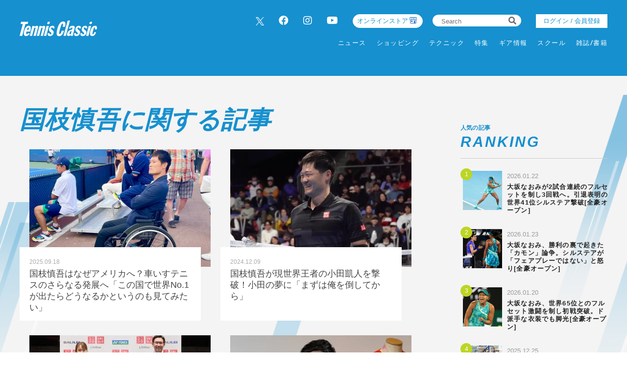

--- FILE ---
content_type: text/html; charset=UTF-8
request_url: https://tennisclassic.jp/tag/detail/ShingoKunieda
body_size: 7995
content:
<!DOCTYPE html>
<html lang="ja">

<head prefix="og: http://ogp.me/ns# fb: http://ogp.me/ns/fb# website: http://ogp.me/ns/website#">
    <meta charset="UTF-8">
    <meta name="viewport" content="width=device-width, initial-scale=1.0">
    <meta http-equiv="X-UA-Compatible" content="IE=edge">
        <meta name="format-detection" content="telephone=no">
    <link rel="shortcut icon" href="https://static.tennisclassic.jp/asset/favicon.ico">
    <title>テニスクラシック｜Tennis Classic　テニス総合情報サイト</title>
    <meta property="og:title" content="テニスクラシック｜Tennis Classic　テニス総合情報サイト">
    <meta property="og:type" content="website">
    <meta property="og:image" content="https://static.tennisclassic.jp/asset/frontend/img/og.png">
    <meta property="og:url" content="https://tennisclassic.jp/tag/detail/ShingoKunieda">
    <meta property="og:description" content="テニスクラシックは、テニス専門誌＜Tennis Classic break＞の公式サイト。最新ニュース、大会結果、製品情報、オンラインショップなど、テニスに関するすべての情報をお届け！">
    <meta name="twitter:card" content="summary_large_image">
    <meta name="description" content="テニスクラシックは、テニス専門誌＜Tennis Classic break＞の公式サイト。最新ニュース、大会結果、製品情報、オンラインショップなど、テニスに関するすべての情報をお届け！">
                <link rel="stylesheet" href="https://static.tennisclassic.jp/asset/frontend/css/slick.css?cache=2026012620" />    <link rel="stylesheet" href="https://static.tennisclassic.jp/asset/frontend/css/style.css?cache=2026012620" media="screen and (min-width:769px)" />    <link rel="stylesheet" href="https://static.tennisclassic.jp/asset/frontend/css/style_sp.css?cache=2026012620" media="screen and (max-width:768px)" />    <link rel="stylesheet" href="https://static.tennisclassic.jp/asset/frontend/css/custom.css?cache=2026012620" media="screen and (min-width:769px)" />    <link rel="stylesheet" href="https://static.tennisclassic.jp/asset/frontend/css/custom_sp.css?cache=2026012620" media="screen and (max-width:768px)" />    <!-- Global site tag (gtag.js) - Google Analytics -->
<script async src="https://www.googletagmanager.com/gtag/js?id=UA-7187595-1"></script>
<script>
  window.dataLayer = window.dataLayer || [];
  function gtag(){dataLayer.push(arguments);}
  gtag('js', new Date());
  gtag('config', 'UA-7187595-1');
</script>

<!-- google Adsence -->
<script async src="https://pagead2.googlesyndication.com/pagead/js/adsbygoogle.js?client=ca-pub-6312167833258922"
     crossorigin="anonymous"></script>

<!-- / google Adsence -->

<script type='text/javascript'>
  var googletag = googletag || {};
  googletag.cmd = googletag.cmd || [];
  (function() {
    var gads = document.createElement('script');
    gads.async = true;
    gads.type = 'text/javascript';
    var useSSL = 'https:' == document.location.protocol;
    gads.src = (useSSL ? 'https:' : 'http:') +
      '//securepubads.g.doubleclick.net/tag/js/gpt.js';
    var node = document.getElementsByTagName('script')[0];
    node.parentNode.insertBefore(gads, node);
  })();
</script>

<!-- Google Tag Manager -->
<script>(function(w,d,s,l,i){w[l]=w[l]||[];w[l].push({'gtm.start':
new Date().getTime(),event:'gtm.js'});var f=d.getElementsByTagName(s)[0],
j=d.createElement(s),dl=l!='dataLayer'?'&l='+l:'';j.async=true;j.src=
'https://www.googletagmanager.com/gtm.js?id='+i+dl;f.parentNode.insertBefore(j,f);
})(window,document,'script','dataLayer','GTM-NFFP2L2');</script>
<!-- End Google Tag Manager -->

<!-- Google ad Manager -->
<script type='text/javascript'>
  var googletag = googletag || {};
  googletag.cmd = googletag.cmd || [];
  (function() {
    var gads = document.createElement('script');
    gads.async = true;
    gads.type = 'text/javascript';
    var useSSL = 'https:' == document.location.protocol;
    gads.src = (useSSL ? 'https:' : 'http:') +
      '//securepubads.g.doubleclick.net/tag/js/gpt.js';
    var node = document.getElementsByTagName('script')[0];
    node.parentNode.insertBefore(gads, node);
  })();
googletag.pubads().setTargeting("articlePageNumber","1");
</script>

<script async src="https://securepubads.g.doubleclick.net/tag/js/gpt.js"></script>
<script>
  window.googletag = window.googletag || {cmd: []};
  var google_interstitial_slot;
  googletag.cmd.push(function() {
    google_interstitial_slot = googletag.defineOutOfPageSlot('/62532913,22251043676/s_tennisclassic-capitalsports_300x250_interstitial_32249', googletag.enums.OutOfPageFormat.INTERSTITIAL);
    if(google_interstitial_slot) {
        google_interstitial_slot.addService(googletag.pubads());
    }
    googletag.pubads().enableSingleRequest();
    googletag.enableServices();
    googletag.display(google_interstitial_slot);
  });
</script>

<script async src="https://securepubads.g.doubleclick.net/tag/js/gpt.js"></script>
<script>
  window.googletag = window.googletag || {cmd: []};
  var google_interstitial_slot;
  googletag.cmd.push(function() {
    google_interstitial_slot = googletag.defineOutOfPageSlot('/62532913,22251043676/p_tennisclassic-capitalsports_300x250_interstitial_32248', googletag.enums.OutOfPageFormat.INTERSTITIAL);
    if(google_interstitial_slot) {
        google_interstitial_slot.addService(googletag.pubads());
    }
    googletag.pubads().enableSingleRequest();
    googletag.enableServices();
    googletag.display(google_interstitial_slot);
  });
</script>
<!-- End Google ad Manager -->


<meta property="fb:app_id" content="611394306729880" />
    <script>
        const DEVICE_BREAK_POINT = 768;
            </script>
    <script src="https://static.tennisclassic.jp/asset/frontend/js/constants.js" charset="UTF-8" ></script></head>
<body>
    <!-- Google Tag Manager (noscript) -->
<noscript><iframe src="https://www.googletagmanager.com/ns.html?id=GTM-NFFP2L2"
height="0" width="0" style="display:none;visibility:hidden"></iframe></noscript>
<!-- End Google Tag Manager (noscript) -->    
    <div class="wrapper">
        
<header class="header spNone">
    <div class="headerInner">
        <div class="headerLogo">
          <a href="/">
            <img src="https://static.tennisclassic.jp/asset/common/img/logo-white.svg" class="headerLogoImage" />          </a>
        </div>
        <div class="headerRight">
          <div class="headerTop">
            <div class="headerSns spNone">
              <ul>
                <li><a href="https://twitter.com/Tennis_Classic_" target="_blank" class="x-twitter"><img data-src="https://static.tennisclassic.jp/asset/frontend/img/x_icon.png" class="lazyload" alt=""></a></li>
                <li><a href="https://www.facebook.com/tennisclassicbreak" target="_blank"><i class="fab fa-facebook"></i></a></li>
                <li><a href="https://www.instagram.com/tennis_classic/" target="_blank"><i class="fab fa-instagram"></i></a></li>
                <li><a href="https://www.youtube.com/channel/UCGjbPdkllgS8yWTL8yi994g" target="_blank"><i class="fab fa-youtube"></i></a></li>
              </ul>
            </div>
            <div class="headerCart4 spNone">
              <div class="headerCartLink">
                <a href="https://shop.tennisclassic.jp/">
                  オンラインストア
                </a>
              </div>
            </div>
            <div class="headerSearch spNone">
              <form action="/article/search" method="GET">
                <input type="text" id="keyword" name="keyword" value="" placeholder="Search">
                <button type="submit"><i class="fas fa-search"></i></button>
              </form>
            </div>
                        <div class="headerLogin spNone">
                <a class="loginButton" href="/auth/login">
                                  ログイン / 会員登録
                                </a>
            </div>
                      </div>
          <div class="headerBottom spNone">
            <div class="gnav">
              <div class="gnavIn">
                <ul class="gnavInList">
                  <!-- DAILY TOPICS -->
                                    <li>
                    <a href="/category/dailytopics">
                    ニュース
                    </a>
                                        <div class="inList txtList">
                      <ul>
                                                <li>
                          <a href="/category/product">
                            ギア情報                          </a>
                        </li>
                                                <li>
                          <a href="/category/schoolinfo">
                            スクール情報                          </a>
                        </li>
                                                <li>
                          <a href="/category/shop">
                            ショップ情報                          </a>
                        </li>
                                                <li>
                          <a href="/category/news">
                            耳寄り情報                          </a>
                        </li>
                                                <li>
                          <a href="/category/convention">
                            大会情報                          </a>
                        </li>
                                                <li>
                          <a href="/category/player">
                            選手情報                          </a>
                        </li>
                                                <li>
                          <a href="/category/job">
                            テニスのお仕事                          </a>
                        </li>
                                                <li>
                          <a href="/category/juniorplayer">
                            ジュニア選手                          </a>
                        </li>
                                              </ul>
                    </div>
                                      </li>
                  
                  <!-- ONLINE STORE -->
                  <li>
                    <a href="https://shop.tennisclassic.jp/">ショッピング</a>
                  </li>

                  <!-- TECHNIC -->
                                    <li>
                    <a href="/category/technic">
                      テクニック
                    </a>
                                      </li>
                  
                  <!-- SERIES -->
                  <li>
                    <a href="/series">特集</a>
                  </li>

                  <!-- MAKERS'VOICE -->
                                    <li>
                    <a href="/category/makersvoice">
                    ギア情報
                    </a>
                                        <div class="inList txtList">
                      <ul>
                                                <li>
                          <a href="/category/asics">
                            アシックス                          </a>
                        </li>
                                                <li>
                          <a href="/category/wilson">
                            ウイルソン                          </a>
                        </li>
                                                <li>
                          <a href="/category/gosen">
                            ゴーセン                          </a>
                        </li>
                                                <li>
                          <a href="/category/snauwaert">
                            スノワート                          </a>
                        </li>
                                                <li>
                          <a href="/category/dunlop">
                            ダンロップ                          </a>
                        </li>
                                                <li>
                          <a href="/category/tecnifibre">
                            テクニファイバー                          </a>
                        </li>
                                                <li>
                          <a href="/category/toalson">
                            トアルソン                          </a>
                        </li>
                                                <li>
                          <a href="/category/babolat">
                            バボラ                          </a>
                        </li>
                                                <li>
                          <a href="/category/prince">
                            プリンス                          </a>
                        </li>
                                                <li>
                          <a href="/category/head">
                            ヘッド                          </a>
                        </li>
                                                <li>
                          <a href="/category/mizuno">
                            ミズノ                          </a>
                        </li>
                                                <li>
                          <a href="/category/yonex">
                            ヨネックス                          </a>
                        </li>
                                              </ul>
                    </div>
                                      </li>
                  
                  <!-- SCHOOL -->
                                    <li>
                    <a href="/category/school">
                    スクール
                    </a>
                                      </li>
                  
                  <!-- MAGAZINE -->
                  <li>
                    <a href="/magazine">雑誌/書籍</a>
                  </li>

                </ul>
              </div>
            </div>
          </div>
        </div>
      </div>
    </header>

    <header class="header pcNone">
      <div class="headerLogo">
        <a href="/">
          <img src="https://static.tennisclassic.jp/asset/common/img/logo-white.svg" class="headerLogoImage" />        </a>
      </div>
            <div class="headerLogin2 pcNone">
          <a class="loginButton" href="/auth/login">
                      ログイン / 会員登録
                    </a>
      </div>
      <div class="headerCart pcNone">
          <a href="https://shop.tennisclassic.jp/">
          <img style="width: 20px;height: 20px;filter: invert(88%) sepia(61%) saturate(0%) hue-rotate(229deg) brightness(107%) contrast(101%);" data-src="https://static.tennisclassic.jp/asset/frontend/img/shop_icon.png" style="width:20px;height:auto;" class="pcNone lazyload" alt="">
          </a>
      </div>
            <button class="headerBtn sideNavBtn"></button>
    </header>

    <div class="sideNav pcNone">
      <div class="sideNavHead">
        <p class="sideNavCloseBtn">close</p>
        <p class="logo">
          <a href="/">
            <img src="https://static.tennisclassic.jp/asset/common/img/logo.svg" />          </a>
        </p>
      </div>
      <div class="sideNavIn">
        <div class="sideNavInSearch">
          <form action="/article/search" method="GET">
            <input type="text" id="keyword" name="keyword" value="" placeholder="Search">
            <button type="submit"><i class="fas fa-search"></i></button>
          </form>
        </div>

        <!-- DAILY TOPICS -->
                <div class="box">
          <p class="tit jscTit">
                          ニュース
                      </p>
                    <ul class="list jscList">
                        <li>
              <a href="/category/product">
                ギア情報              </a>
            </li>
                        <li>
              <a href="/category/schoolinfo">
                スクール情報              </a>
            </li>
                        <li>
              <a href="/category/shop">
                ショップ情報              </a>
            </li>
                        <li>
              <a href="/category/news">
                耳寄り情報              </a>
            </li>
                        <li>
              <a href="/category/convention">
                大会情報              </a>
            </li>
                        <li>
              <a href="/category/player">
                選手情報              </a>
            </li>
                        <li>
              <a href="/category/job">
                テニスのお仕事              </a>
            </li>
                        <li>
              <a href="/category/juniorplayer">
                ジュニア選手              </a>
            </li>
                      </ul>
                  </div>
        
        <!-- ONLINE STORE --> 
        <div class="box">
          <p class="tit"><a href="https://shop.tennisclassic.jp/">ショッピング</a></p>
        </div>

        <!-- TECHNIC --> 
                <div class="box">
          <p class="tit jscTit">
                          <a href="/category/technic">
              テクニック
              </a>
                      </p>
                  </div>
        
        <!-- SERIES -->
        <div class="box">
          <p class="tit"><a href="/series">特集</a></p>
        </div>

        <!-- MAKERS'VOICE -->
                <div class="box">
          <p class="tit jscTit">
                          ギア情報
                      </p>
                    <ul class="list jscList">
                        <li>
              <a href="/category/asics">
                アシックス              </a>
            </li>
                        <li>
              <a href="/category/wilson">
                ウイルソン              </a>
            </li>
                        <li>
              <a href="/category/gosen">
                ゴーセン              </a>
            </li>
                        <li>
              <a href="/category/snauwaert">
                スノワート              </a>
            </li>
                        <li>
              <a href="/category/dunlop">
                ダンロップ              </a>
            </li>
                        <li>
              <a href="/category/tecnifibre">
                テクニファイバー              </a>
            </li>
                        <li>
              <a href="/category/toalson">
                トアルソン              </a>
            </li>
                        <li>
              <a href="/category/babolat">
                バボラ              </a>
            </li>
                        <li>
              <a href="/category/prince">
                プリンス              </a>
            </li>
                        <li>
              <a href="/category/head">
                ヘッド              </a>
            </li>
                        <li>
              <a href="/category/mizuno">
                ミズノ              </a>
            </li>
                        <li>
              <a href="/category/yonex">
                ヨネックス              </a>
            </li>
                      </ul>
                  </div>
        
        <!-- SCHOOL -->
                <div class="box">
          <p class="tit jscTit">
                          <a href="/category/school">
              スクール
              </a>
                      </p>
                  </div>
                <!-- MAGAZINE -->
        <div class="box">
          <p class="tit"><a href="/magazine">雑誌/書籍</a></p>
        </div>

                <ul class="sideNavInLogin">
                  <li><div class="headerLogin">
            <a class="loginButton" href="/auth/login">
                              ログイン / 会員登録
                          </a>
          </div></li>
                </ul>
        <div class="headerCart3">
            <a href="https://shop.tennisclassic.jp/">
              <img data-src="https://static.tennisclassic.jp/asset/frontend/img/shop_icon.png" class="pcNone lazyload" alt="">
              <span>テニスクラシック オンラインストア</span>
            </a>
        </div>
        <ul class="sideNavInSns">
          <li><a href="https://twitter.com/Tennis_Classic_" target="_blank" class="x-twitter"><img data-src="https://static.tennisclassic.jp/asset/frontend/img/x_icon.png" class="lazyload" alt=""></a></li>
          <li><a href="https://www.facebook.com/tennisclassicbreak" target="_blank"><i class="fab fa-facebook"></i></a></li>
          <li><a href="https://www.instagram.com/tennis_classic/" target="_blank"><i class="fab fa-instagram"></i></a></li>
          <li><a href="https://www.youtube.com/channel/UCGjbPdkllgS8yWTL8yi994g" target="_blank"><i class="fab fa-youtube"></i></a></li>
        </ul>

        <ul class="sideNavInLinks">
          <!-- <li><a href="/news/list">ニュース</a></li> -->
          <li><a href="/page/company">会社概要</a></li>
          <li><a href="/page/kiyaku">サイト利⽤規約</a></li>
          <li><a href="/page/privacy">プライバシーポリシー</a></li>
          <li><a href="/contact">お問い合わせ</a></li>
        </ul>
      </div>
    </div>                    <div class="addHead ad-pc adFrame1501"><div id="dipalyId-69775354b0a95">
	<script>if (window.innerWidth > 768) {
		googletag.cmd.push(function() {
			var slot = googletag.defineSlot('/62532913,22251043676/p_tennisclassic-capitalsports_970x250_top-970x250-atf0517_32248', [970, 250] , 'dipalyId-69775354b0a95').addService(googletag.pubads());
			googletag.pubads().enableSingleRequest();
			googletag.pubads().disableInitialLoad();
			googletag.enableServices();
			googletag.display('dipalyId-69775354b0a95');
			googletag.pubads().refresh([slot]);
		});
	}</script>
</div></div>
                            <div class="addHead ad-sp adFrame2501"><div id="dipalyId-69775354b0b28">
	<script>if (window.innerWidth <= 768) {
		googletag.cmd.push(function() {
			var slot = googletag.defineSlot('/62532913,22251043676/s_tennisclassic-capitalsports_320x100_sp-gallery-320x100-atf0517_32249', [[320, 100], [320, 50]] , 'dipalyId-69775354b0b28').addService(googletag.pubads());
			googletag.pubads().enableSingleRequest();
			googletag.pubads().disableInitialLoad();
			googletag.enableServices();
			googletag.display('dipalyId-69775354b0b28');
			googletag.pubads().refresh([slot]);
		});
	}</script>
</div></div>
                <div class="contBg contBgList">
            <div class="cont contList">
                <div class="contLeft">
                    <section class="listWrap">
    <div class="contTitHead contTitHeadList">
        <h2 class="contTit contTitList">
            国枝慎吾に関する記事
        </h2>
    </div>
            <div class="articlesList list">
            <ul>
                                <li>
                    <a href="/article/detail/6999">
                        <div class="imgWrap">
                            <div class="img lazyload" data-bg="https://images.tennisclassic.jp/media/article/6999/images/main_ef08a3913ac75fa63fa8bbde0062cb01.jpg?d=400x300"></div>
                        </div>
                        <div class="txtBox">
                            <p class="data">2025.09.18</p>
                                                        <p class="tit titList">国枝慎吾はなぜアメリカへ？車いすテニスのさらなる発展へ「この国で世界No.1が出たらどうなるかというのも見てみたい」</p>
                        </div>
                    </a>
                </li>
                                <li>
                    <a href="/article/detail/6516">
                        <div class="imgWrap">
                            <div class="img lazyload" data-bg="https://images.tennisclassic.jp/media/article/6516/images/main_2472c9c3346e581cb332cf07158ea5f8.jpg?d=400x300"></div>
                        </div>
                        <div class="txtBox">
                            <p class="data">2024.12.09</p>
                                                        <p class="tit titList">国枝慎吾が現世界王者の小田凱人を撃破！小田の夢に「まずは俺を倒してから」</p>
                        </div>
                    </a>
                </li>
                                <li>
                    <a href="/article/detail/6215">
                        <div class="imgWrap">
                            <div class="img lazyload" data-bg="https://images.tennisclassic.jp/media/article/6215/images/main_93bcd2b6764abd42537f3ec207921d8e.jpg?d=400x300"></div>
                        </div>
                        <div class="txtBox">
                            <p class="data">2024.06.04</p>
                                                        <p class="tit titList">全日本ジュニアに車いすテニス部門が新設!アンバサダーに国枝慎吾氏「アメリカで待ってるぜ！」</p>
                        </div>
                    </a>
                </li>
                                <li>
                    <a href="/article/detail/5658">
                        <div class="imgWrap">
                            <div class="img lazyload" data-bg="https://images.tennisclassic.jp/media/article/5658/images/main_1053003b6801eb482d97ef88388da723.jpg?d=400x300"></div>
                        </div>
                        <div class="txtBox">
                            <p class="data">2023.02.08</p>
                                                        <p class="tit titList">国枝慎吾、引退会見で「最高のテニス人生を送れた」と感慨。車いすテニスをスポーツとして“魅せる”ことにこだわり</p>
                        </div>
                    </a>
                </li>
                                <li>
                    <a href="/article/detail/5646">
                        <div class="imgWrap">
                            <div class="img lazyload" data-bg="https://images.tennisclassic.jp/media/article/5646/images/main_efbc405a93e60eae88b46dd4ce239818.jpg?d=400x300"></div>
                        </div>
                        <div class="txtBox">
                            <p class="data">2023.01.26</p>
                                                        <p class="tit titList">日本テニス協会が創立100周年記念式典を開催。引退表明した車いすテニスの国枝慎吾も出席「恩返しするエネルギーは残っている」</p>
                        </div>
                    </a>
                </li>
                                <li>
                    <a href="/article/detail/5643">
                        <div class="imgWrap">
                            <div class="img lazyload" data-bg="https://images.tennisclassic.jp/media/article/5643/images/main_5ab1f19632a4b83f29fb7c226f77cfdb.jpg?d=400x300"></div>
                        </div>
                        <div class="txtBox">
                            <p class="data">2023.01.22</p>
                                                        <p class="tit titList">車いすテニスの国枝慎吾が世界1位のまま現役引退を表明。グランドスラム通算50度、パラリンピック金メダル4個獲得などの偉業を達成「もう十分やり切った」</p>
                        </div>
                    </a>
                </li>
                                <li>
                    <a href="/article/detail/5410">
                        <div class="imgWrap">
                            <div class="img lazyload" data-bg="https://images.tennisclassic.jp/media/article/5410/images/main_b0106f07e7c9db7048439009b2d69419.jpg?d=400x300"></div>
                        </div>
                        <div class="txtBox">
                            <p class="data">2022.10.09</p>
                                                        <p class="tit titList">国枝慎吾、16歳小田凱人を下し大会連覇! 敗戦よぎるも意地を見せる「どこまで抗えるかというのは自分自身楽しみ」[楽天ジャパンオープン]</p>
                        </div>
                    </a>
                </li>
                                <li>
                    <a href="/article/detail/5316">
                        <div class="imgWrap">
                            <div class="img lazyload" data-bg="https://images.tennisclassic.jp/media/article/5316/images/main_b92693500f8da728930ef9c5316f2195.jpg?d=400x300"></div>
                        </div>
                        <div class="txtBox">
                            <p class="data">2022.09.21</p>
                                                        <p class="tit titList">「国枝慎吾選手がずっと戦っていけるようなサポートをしたい」小野誠佳コーチインタビュー</p>
                        </div>
                    </a>
                </li>
                                <li>
                    <a href="/article/detail/5298">
                        <div class="imgWrap">
                            <div class="img lazyload" data-bg="https://images.tennisclassic.jp/media/article/5298/images/main_d0d20b3be648b5fc90ad151371a20150.jpeg?d=400x300"></div>
                        </div>
                        <div class="txtBox">
                            <p class="data">2022.09.12</p>
                                                        <p class="tit titList">アルカラスがGS初優勝＆世界1位に。国枝慎吾は年間グランドスラムを逃す。大会最終日(9/11)男子シングルス決勝＆車いすテニス日本人選手の試合結果[USオープン]</p>
                        </div>
                    </a>
                </li>
                                <li>
                    <a href="/article/detail/5295">
                        <div class="imgWrap">
                            <div class="img lazyload" data-bg="https://images.tennisclassic.jp/media/article/5295/images/main_551219d4fed394357421a5819e2990ec.jpg?d=400x300"></div>
                        </div>
                        <div class="txtBox">
                            <p class="data">2022.09.12</p>
                                                        <p class="tit titList">国枝慎吾、惜しくも年間グランドスラム達成ならず。決勝で世界2位にストレートで敗れる[USオープン]</p>
                        </div>
                    </a>
                </li>
                            </ul>
        </div>
            <div class="pagerWrap">
        <ul class="pagerList js-pagerSeparate" data-last="9" data-current="1" data-showpages-pc="7" data-showpages-sp="5">
            <li class="pager first"><a href="?page=1">&laquo;</a></li>
                            <li class="pager active" data-pagenum="1"><a href="?page=1">1</a></li>
                            <li class="pager " data-pagenum="2"><a href="?page=2">2</a></li>
                            <li class="pager " data-pagenum="3"><a href="?page=3">3</a></li>
                            <li class="pager " data-pagenum="4"><a href="?page=4">4</a></li>
                            <li class="pager " data-pagenum="5"><a href="?page=5">5</a></li>
                            <li class="pager " data-pagenum="6"><a href="?page=6">6</a></li>
                            <li class="pager " data-pagenum="7"><a href="?page=7">7</a></li>
                            <li class="pager " data-pagenum="8"><a href="?page=8">8</a></li>
                            <li class="pager " data-pagenum="9"><a href="?page=9">9</a></li>
                        <li class="pager last"><a href="?page=9">&raquo;</a></li>
        </ul>
    </div>
</section>
                </div>
                <div class="contRight">
                    
<div class="addSide ad-pc ad adFrame1502"><div id="dipalyId-69775354b0aea">
	<script>if (window.innerWidth > 768) {
		googletag.cmd.push(function() {
			var slot = googletag.defineSlot('/62532913,22251043676/p_tennisclassic-capitalsports_300x600_top-300x600-right-1st0517_32248', [300, 600] , 'dipalyId-69775354b0aea').addService(googletag.pubads());
			googletag.pubads().enableSingleRequest();
			googletag.pubads().disableInitialLoad();
			googletag.enableServices();
			googletag.display('dipalyId-69775354b0aea');
			googletag.pubads().refresh([slot]);
		});
	}</script>
</div></div>

<div class="addSide ad-sp ad adFrame2502"><div id="dipalyId-69775354b0b65">
	<script>if (window.innerWidth <= 768) {
		googletag.cmd.push(function() {
			var slot = googletag.defineSlot('/62532913,22251043676/s_tennisclassic-capitalsports_300x250_sp-pre-article-300x250-1st0517_32249', [[300, 250], [336, 280], [200, 200], [250, 250], [300, 360], [320, 180], [320, 100], [320, 50], [336, 180], [240, 400], [300, 280], [300, 300], [320, 480], 'fluid'] , 'dipalyId-69775354b0b65').addService(googletag.pubads());
			googletag.pubads().enableSingleRequest();
			googletag.pubads().disableInitialLoad();
			googletag.enableServices();
			googletag.display('dipalyId-69775354b0b65');
			googletag.pubads().refresh([slot]);
		});
	}</script>
</div></div>


    <section class="rankingSection">
                    <div class="contTitHead">
                <h2 class="contTit contTitRanking">
                    <span class="contTitCatch">人気の記事</span>RANKING
                </h2>
            </div>
            <div class="contRankingRight">
                <div class="sideArticlesList sideArticlesListRanking">
                    <ul>
                                                    <li>
                                <a href="/article/detail/7225">
                                    <div class="imgWrap">
                                        <p class="img lazyload" style="background-image: url('https://images.tennisclassic.jp/media/article/7225/images/main_6f446ffef4b6403171b3dc29ef9e8bc4.jpg?w=400');"></p>
                                    </div>
                                    <div class="txtBox">
                                        <p class="data">2026.01.22</p>
                                        <p class="tit">大坂なおみが2試合連続のフルセットを制し3回戦へ。引退表明の世界41位シルステア撃破[全豪オープン]</p>
                                    </div>
                                </a>
                            </li>
                                                    <li>
                                <a href="/article/detail/7228">
                                    <div class="imgWrap">
                                        <p class="img lazyload" style="background-image: url('https://images.tennisclassic.jp/media/article/7228/images/main_9ca8c007dee6140bb19d9b5694a05d55.jpg?w=400');"></p>
                                    </div>
                                    <div class="txtBox">
                                        <p class="data">2026.01.23</p>
                                        <p class="tit">大坂なおみ、勝利の裏で起きた「カモン」論争。シルステアが「フェアプレーではない」と怒り[全豪オープン]</p>
                                    </div>
                                </a>
                            </li>
                                                    <li>
                                <a href="/article/detail/7218">
                                    <div class="imgWrap">
                                        <p class="img lazyload" style="background-image: url('https://images.tennisclassic.jp/media/article/7218/images/main_eb9974334f06d8a8fc4af5a8d8fbe8bb.jpg?w=400');"></p>
                                    </div>
                                    <div class="txtBox">
                                        <p class="data">2026.01.20</p>
                                        <p class="tit">大坂なおみ、世界65位とのフルセット激闘を制し初戦突破。ド派手な衣装でも脚光[全豪オープン]</p>
                                    </div>
                                </a>
                            </li>
                                                    <li>
                                <a href="/article/detail/7161">
                                    <div class="imgWrap">
                                        <p class="img lazyload" style="background-image: url('https://images.tennisclassic.jp/media/article/7161/images/main_803d6500878d8d998b12b77b49d20f2c.jpg?w=400');"></p>
                                    </div>
                                    <div class="txtBox">
                                        <p class="data">2025.12.25</p>
                                        <p class="tit">錦織圭、西岡良仁ら日本勢8名が名を連ねる 全豪オープン2026予選エントリーリスト発表</p>
                                    </div>
                                </a>
                            </li>
                                                    <li>
                                <a href="/article/detail/7149">
                                    <div class="imgWrap">
                                        <p class="img lazyload" style="background-image: url('https://images.tennisclassic.jp/media/article/7149/images/main_ce885a8bfef9a71671e4e8e36ef90c2c.jpg?w=400');"></p>
                                    </div>
                                    <div class="txtBox">
                                        <p class="data">2026.01.13</p>
                                        <p class="tit">テクニファイバー「T-FIGHT」 ラケット解説｜特徴・選び方・おすすめモデル</p>
                                    </div>
                                </a>
                            </li>
                                            </ul>
                </div>
            </div>
                <div class="contBtn">
            <a href="/ranking">VIEW ALL</a>
        </div>
    </section>



<section class="pickupSection" style="display: none;">
    <div class="contTitHead">
        <h2 class="contTit"><span class="contTitCatch">注目の記事</span>PICK UP</h2>
    </div>
    <div class="sideArticlesList">
        <ul id="topicList">
        </ul>
    </div>
</section>

                </div>
            </div>
        </div>
        <footer class="footer">
    <div class="footerTop">
        <div class="footerTopIn">
            <div class="footerLogo">
                <a href="/">
                    <img src="https://static.tennisclassic.jp/asset/common/img/logo.svg" />                </a>
            </div>
            <div class="footerSns">
                <ul>
                    <li><a href="https://twitter.com/Tennis_Classic_" target="_blank" class="x-twitter"><img data-src="https://static.tennisclassic.jp/asset/frontend/img/x_icon_bk.png"class="lazyload" alt=""></a></li>
                    <li><a href="https://www.facebook.com/tennisclassicbreak" target="_blank" class="facebook"><img data-src="https://static.tennisclassic.jp/asset/frontend/img/facebook_icon.png"class="lazyload" alt=""></a></li>
                    <li><a href="https://www.instagram.com/tennis_classic/" target="_blank"><i class="fab fa-instagram"></i></a></li>
                    <li><a href="https://www.youtube.com/channel/UCGjbPdkllgS8yWTL8yi994g" target="_blank"><i class="fab fa-youtube"></i></a></li>
                </ul>
            </div>
        </div>
    </div>
    <div class="footerBottom">
        <div class="footerLink">
            <ul>
                <!-- <li><a href="/news/list">ニュース</a></li> -->
                <li><a href="/page/company">会社概要</a></li>
                <li><a href="/page/kiyaku">サイト利⽤規約</a></li>
                <li><a href="/page/privacy">プライバシーポリシー</a></li>
                <li><a href="/contact">お問い合わせ</a></li>
            </ul>
        </div>
        <div class="footerCopy">
            <p>© Capital Sports Co.,Ltd. All Rights Reserved.</p>
        </div>
    </div>
</footer>

                <script src="https://static.tennisclassic.jp/asset/frontend/js/jquery-1.11.3.min.js"></script>
<script src="https://static.tennisclassic.jp/asset/frontend/js/url.js"></script>
<script src="https://static.tennisclassic.jp/asset/frontend/js/script.js"></script>
<script src="https://static.tennisclassic.jp/asset/common/js/validation.js"></script>
<script src="https://static.tennisclassic.jp/asset/frontend/js/storage.js"></script>
<script src="https://static.tennisclassic.jp/asset/frontend/js/custom.js"></script>
<script src="https://static.tennisclassic.jp/asset/frontend/js/slick.js"></script>
<script src="https://static.tennisclassic.jp/asset/frontend/js/jquery.matchHeight-min.js"></script>
<script src="https://static.tennisclassic.jp/asset/frontend/js/lazysizes.min.js"></script>
<script src="https://static.tennisclassic.jp/asset/frontend/js/ls.unveilhooks.min.js"></script>
<script src="https://static.tennisclassic.jp/asset/frontend/js/platform.js"></script>
<script>
    const IMAGE_BASE_URL = 'https://images.tennisclassic.jp';
    const BOOSTED_URL = '/ajax/boosted';
    const ARTICLE_TYPE = {"1":"\u901a\u5e38\u8a18\u4e8b","2":"PR"};
</script>
<script src="https://static.tennisclassic.jp/asset/frontend/js/topic.js"></script>

<script>
    //css遅延ロード
    function appendCss(URL) {
        var el = document.createElement('link');
        el.href = URL;
        el.rel = 'stylesheet';
        el.type = 'text/css';
        document.getElementsByTagName('head')[0].appendChild(el);
    }

    //webFonts遅延ロード
    function lazyloadWebfonts(array) {
        window.WebFontConfig = {
            google: {
                families: array
            },
            active: function() {
                sessionStorage.fonts = true;
            }
        };
        (function() {
            var wf = document.createElement('script');
            wf.src = 'https://cdnjs.cloudflare.com/ajax/libs/webfont/1.6.28/webfontloader.js';
            wf.type = 'text/javascript';
            wf.async = 'true';
            var s = document.getElementsByTagName('script')[0];
            s.parentNode.insertBefore(wf, s);
        })();
    }

    //初回ロード
    $(window).on('load', function() {
        lazyloadWebfonts(['Lato:700,900']);
        appendCss('https://use.fontawesome.com/releases/v5.8.2/css/all.css');
    });
</script>            </div>

    </body>

</html>

--- FILE ---
content_type: text/html; charset=utf-8
request_url: https://www.google.com/recaptcha/api2/aframe
body_size: 265
content:
<!DOCTYPE HTML><html><head><meta http-equiv="content-type" content="text/html; charset=UTF-8"></head><body><script nonce="XafesF-gc1UUU1NWuWleKQ">/** Anti-fraud and anti-abuse applications only. See google.com/recaptcha */ try{var clients={'sodar':'https://pagead2.googlesyndication.com/pagead/sodar?'};window.addEventListener("message",function(a){try{if(a.source===window.parent){var b=JSON.parse(a.data);var c=clients[b['id']];if(c){var d=document.createElement('img');d.src=c+b['params']+'&rc='+(localStorage.getItem("rc::a")?sessionStorage.getItem("rc::b"):"");window.document.body.appendChild(d);sessionStorage.setItem("rc::e",parseInt(sessionStorage.getItem("rc::e")||0)+1);localStorage.setItem("rc::h",'1769427802418');}}}catch(b){}});window.parent.postMessage("_grecaptcha_ready", "*");}catch(b){}</script></body></html>

--- FILE ---
content_type: text/css
request_url: https://static.tennisclassic.jp/asset/frontend/css/custom_sp.css?cache=2026012620
body_size: 44151
content:
@charset "UTF-8";

/******************************
記事一覧
******************************/
.contBg.contBgPageArticlesList {
  background: url(../../img/bg_sp.png) center top;
  background-size: 100% 100%;
  width: 100%;
}

.pageArticlesList {
  font-family: "Yu Gothic Medium", "游ゴシック Medium", YuGothic, "游ゴシック体", "ヒラギノ角ゴ Pro W3", "メイリオ", sans-serif;
}

.pageArticlesList .seriesImg {
  width: calc(100% - 10px);
  margin-top: 0;
  margin-left: 10px;
}

.pageArticlesList .seriesDesc {
  position: relative;
  background-color: #ffffff;
  padding: 15px 15px 10px;
  width: calc(100% - 10px);
  margin-top: -20px;
  margin-left: 0;
  z-index: 1;
  box-sizing: border-box;
}

.pageArticlesList .seriesDescTit {
  font-size: 20px;
  font-weight: bold;
  color: #1b1b1b;
}

.pageArticlesList .seriesDescText {
  font-size: 14px;
  line-height: 1.6;
}

.pageArticlesList .seriesDescBottom {
  margin-top: 10px;
  display: block;
  width: 100%;
}

.pageArticlesList .numBox {
  font-family: ministry, sans-serif;
  font-style: italic;
  font-weight: bold;
  color: #1690cf;
  font-size: 14px;
  line-height: 1.0;
  width: 100%;
  max-width: 100%;
}

.pageArticlesList .num {
  font-size: 33px;
}

.pageArticlesList .sns,
.pageArticlesList .snsList {
  line-height: 1.0;
}

.pageArticlesList .snsList {
  font-size: 0;
}

.pageArticlesList .sns {
  width: 100%;
  max-width: 100%;
  font-family: ministry, sans-serif;
  font-weight: bold;
  padding-bottom: 0;
  margin-top: 5px;
}

.pageArticlesList .snsTit {
  font-size: 12px;
  color: #999999;
  letter-spacing: 0.05em;
  margin-bottom: 3px;
}

.pageArticlesList .articlesList.list li.snsItem {
  width: auto;
  margin-top: 0;
  margin-bottom: 10px;
  margin-right: 10px;
  font-size: 12px;
  display: inline-block;
  float: none;
}

.pageArticlesList .articlesList.list li.snsItem:nth-of-type(even) {
  margin-left: 0;
}

.pageArticlesList .articlesList.list li.pageArticlesListsItem a {
  position: relative;
}

.pageArticlesList .articlesList.list li.pageArticlesListsItem a::before {
  position: absolute;
  top: 0;
  right: 0;
  content: "";
  width: 0;
  height: 0;
  border-style: solid;
  border-width: 0 65px 65px 0;
  border-color: transparent #bdd524 transparent transparent;
  z-index: 1;
}

.pageArticlesList .articlesList.list li.pageArticlesListsItem a .volumeNum {
  position: absolute;
  top: 1px;
  right: 5px;
  color: #222222;
  font-family: ministry, sans-serif;
  font-weight: bold;
  font-size: 18px;
  z-index: 1;
}

.pageArticlesList .articlesList.list li.pageArticlesListsItem a .volumeNumTxt {
  font-size: 12px;
  display: block;
  margin-bottom: -12px;
}

.pageArticlesList .articlesList.list li a.snsLink {
  background-color: #1b1b1b;
  color: #ffffff;
  padding: 7px 10px 5px;
  border-radius: 30px;
  transition: all 0.3s ease;
}

.pageArticlesList .articlesList.list li a.snsLink:hover {
  opacity: 0.7;
}

.list .pageArticlesLists .data {
  font-family: 'Lato', sans-serif;
  font-weight: bold;
  font-size: 12px;
  letter-spacing: 0.05em;
}

.articlesList .pageArticlesLists .tit {
  color: #222222;
  margin-top: 5px;
  font-weight: bold;
}

/******************************
add
******************************/
.addHead {
  background-color: #1690cf;
  margin: 50px 0 0;
  padding: 10px 0;
}

.iasItem:nth-child(n+2) .addHead {
  background: none;
}

.addSide {
  padding: 0;
  /* margin-top: 20px; */
  margin-left: -15px;
  margin-right: -15px;
}

.addSide img {
  width: 100%;
}

.bnr_tennis {
  margin-left: -25px;
  margin-right: -25px;
}

.addBottomWrap {
  margin-bottom: 20px;
}

.addBottom img {
  width: 100%;
  padding: 20px 10px 0;
  box-sizing: border-box;
}

/******************************
共通
******************************/
.wrapper {
  overflow: hidden;
}

.contPage {
  margin-bottom: 0;
}

.cont {
  width: auto;
  margin: 0 25px;
}

.contTit span.contTitCatch,
.contTit {
  font-weight: bold;
  color: #1690cf;
  letter-spacing: 0.02em;
}

.contTit span.contTitCatch {
  margin-bottom: 3px;
  line-height: 1.0;
  font-style: normal;
  display: block;
  font-size: 12px;
  font-family: "游ゴシック体", YuGothic, "游ゴシック Medium", "Yu Gothic Medium", "游ゴシック", "Yu Gothic", sans-serif;
}

.contTit.contTitMakersVoice span.contTitCatch,
.contTit.contTitSchool span.contTitCatch {
  color: #bdd524;
}

.contTit {
  font-family: ministry, sans-serif;
  font-style: italic;
  font-size: 29px;
}

.contTit.contTitMakersVoice,
.contTit.contTitSchool {
  color: #ffffff;
}

.contRight .contTit span.contTitCatch {
  font-size: 12px;
}

.contRight .contTit {
  font-size: 29px;
}

.contList {
  padding-bottom: 20px;
}

.contLeft {
  width: 100%;
}

.contRight {
  width: 100%;
}

.fa-twitter,
.fa-facebook,
.fa-instagram,
.fa-youtube {
  color: #ffffff;
}

.contTop {
  padding-top: 130px;
}

.contTitHead {
  border-bottom: none;
  padding-bottom: 0;
  margin-bottom: 0;
}

.contRight .contTitHead {
  margin-bottom: 10px;
}

.topSection .contBtn {
  margin-top: 0;
}

.contBtn a {
  background: #bdd524;
  font-size: 1.2rem;
  width: 100%;
  margin: 25px auto 0;
}

.contBtn a:hover {
  background: #bdd524;
  opacity: 0.7;
}

.pr {
  font-size: 1.1rem;
  color: #999999;
  background-color: #e8e8e8;
  padding: 3px;
  line-height: 1.0;
}

.articlesList .cate {
  background-color: #bdd524;
  color: #222222;
  font-size: 1.0rem;
  display: inline-block;
  padding: 3px 5px;
  line-height: 1.0;
  border-radius: 50px;
}

.topSection .articlesList .data {
  font-size: 1.2rem;
  color: #999999;
  margin: 5px 0 0;
  display: block;
  line-height: 1.6;
}

.articlesList .tit {
  font-size: 1.3rem;
  color: #222222;
  line-height: 1.5;
}

button:focus {
  outline: 0;
}

.menuOpen .sideNav {
  top: 0;
  left: 0;
}

.sideNav {
  top: 0;
  left: -100%;
  background-color: #000000;
}

.sideNav .sideNavCloseBtn:before,
.sideNav .sideNavCloseBtn:after {
  background-color: #ffffff;
}

.sideNavHead {
  padding: 20px 25px 0;
}

.sideNavIn {
  padding-top: 25px;
}

.sideNavInSearch {
  margin-bottom: 30px;
}

.sideNavInSearch input {
  border: none;
  padding: 0 20px;
  border-radius: 50px;
  line-height: 45px;
  font-size: 1.5rem;
}

.sideNavInSearch form button {
  width: 20px;
  height: 20px;
}

.sideNavInSearch .fa-search:before {
  color: #636363;
  font-size: 2.0rem;
}

.sideNav .box {
  margin-bottom: 0;
}

.sideNav .box:nth-child(n+3) .tit {
  margin-top: 15px;
}

.sideNav .tit {
  color: #ffffff;
  font-size: 1.8rem;
  transform: skew(-15deg);
  padding-bottom: 15px;
  margin-bottom: 0;
  border-bottom: 1px solid #3d3d3d;
  line-height: 1.0;
  letter-spacing: 0.05em;
  font-family: initial;
}

.sideNav .tit a:hover {
  text-decoration: none;
}

.sideNav a {
  color: #ffffff;
}

.sideNav .list {
  visibility: hidden;
  opacity: 0;
  transition: 0.3s all ease;
  height: 0;
}

.sideNav .list.active {
  visibility: visible;
  opacity: 1.0;
  height: auto;
}

.sideNav .list li {
  margin-top: 15px;
}

.sideNav .list li a {
  font-size: 1.4rem;
  padding-left: 15px;
}

.sideNav .list li a:after {
  top: 10px;
}

.sideNav .list li:last-child {
  margin-bottom: 30px;
}

.sideNavInSns {
  display: flex;
  align-items: center;
  justify-content: center;
  margin-top: 30px;
}

.sideNavInSns>li {
  margin: 0 4.6875%;
}

.sideNavInSns>li .fab {
  font-size: 2.0rem;
}

.sideNavInSns .x-twitter img {
  width: 17px;
  height: 17px;
}

.sideNavInLogin {
  display: flex;
  align-items: center;
  justify-content: center;
}

.sideNavInLogin>li {
  margin: 0 4.6875%;
}

.sideNavInLinks {
  margin: 30px 0 50px;
  font-size: 0;
  width: 100%;
}

.sideNavInLinks li {
  width: calc(50% - 10px);
  font-size: 12px;
  display: inline-block;
  border-bottom: 1px solid #3d3d3d;
  padding-bottom: 15px;
  line-height: 1.0;
}

.sideNavInLinks li:nth-child(even) {
  margin-left: 20px;
}

.sideNavInLinks li:nth-child(n+3) {
  margin-top: 15px;
}

.sideNavInLinks li a:hover {
  text-decoration: none;
}

.articleDetailTxt {
  font-size: 1.8rem;
  line-height: 1.5;
}

.articleDetailTxt h2 {
  margin: 2.6rem 0 1.8rem;
  padding: 5px 0 5px 15px;
  border-left: 3px solid #1690CF;
  font-size: 2.4rem;
  font-weight: 700;
  line-height: 1.2;
  letter-spacing: 0;
  color: #000;
  word-break: break-all;
}

.articleDetailTxt h3 {
  margin: 2rem 0 1.4rem;
  padding: 5px 0 5px 0;
  font-size: 2rem;
  font-weight: 700;
  line-height: 1.333;
  letter-spacing: 0;
  color: #000;
  word-break: break-all;
}

.articleGalleryImg {
  margin-top: 15px;
}

.magazinesIndexList li .contBtn a {
  width: auto;
  background: #bdd524;
}

.magazinesDetail .txtWrap .btnS a {
  color: #fff;
  background: #bdd524;
}

.magazinesDetail .txtWrap .btnS a:hover {
  background: #bdd524;
  opacity: 0.7;
}

.magazinesBacknumberList,
.magazinesIndexList,
.autherDetail {
  margin-top: 20px;
}

.articlesList .vol {
  display: inline-block;
  font-size: 1rem;
}

.seriesImg {
  margin-top: 20px;
}

.seriesDesc {
  margin-top: 15px;
}

/******************************
right cont
******************************/
.addSide {
  margin-bottom: 40px;
}

.contRight .contTit img {
  height: 44px;
}

.contRight .sideArticlesList a {
  padding-top: 5px;
  padding-left: 5px;
}

.contRight .sideArticlesList {
  padding-bottom: 30px;
  border-bottom: 1px solid #cccccc;
}

.sideArticlesList .img {
  padding-top: 75%;
}

#spSidebarArea.contRight .sideArticlesList {
  border-bottom: none;
  padding-bottom: 10px;
}

.contRight .sidePrSection {
  margin-bottom: 20px;
}

.contRight .sidePrSection .sideArticlesList {
  margin-bottom: 20px;
}

.contRight .sideArticlesList .pr {
  font-size: 1.1rem;
  line-height: 1.0;
  padding: 2px 4px;
  border: 1px solid #999999;
  margin-left: 5px;
  display: inline-block;
  color: #999999;
  background: #fff;
}

/******************************
ranking(right cont)
******************************/
.contRight .sectionSideRanking .contTitHead {
  margin-bottom: 0;
}

.contRight .sideArticlesList.sideArticlesListRanking li {
  position: relative;
}

.contRight .sideArticlesList.sideArticlesListRanking li .imgWrap {
  width: 80px;
}

.contRight .sideArticlesList.sideArticlesListRanking li .txtBox {
  padding-left: 10px;
  box-sizing: border-box;
}

.contRight .sideArticlesList.sideArticlesListRanking li::before {
  position: absolute;
  top: 0;
  left: 0;
  display: flex;
  align-items: center;
  justify-content: center;
  text-align: center;
  width: 20px;
  height: 20px;
  border-radius: 50%;
  background-color: #bdd524;
  color: #ffffff;
  font-size: 1.1rem;
  z-index: 1;
}

.contRight .sideArticlesList.sideArticlesListRanking li:nth-child(1)::before {
  content: "1";
}

.contRight .sideArticlesList.sideArticlesListRanking li:nth-child(2)::before {
  content: "2";
}

.contRight .sideArticlesList.sideArticlesListRanking li:nth-child(3)::before {
  content: "3";
}

.contRight .sideArticlesList.sideArticlesListRanking li:nth-child(4)::before {
  content: "4";
}

.contRight .sideArticlesList.sideArticlesListRanking li:nth-child(5)::before {
  content: "5";
}

.contRight .sideArticlesList.sideArticlesListRanking a>div {
  vertical-align: top;
}

.contRight .sideArticlesList.sideArticlesListRanking .data {
  font-size: 1.3rem;
  color: #999999;
}

.contRight .sideArticlesList.sideArticlesListRanking .tit {
  font-size: 1.3rem;
  color: #222222;
}

/******************************
detail
******************************/
.contBg.contBgDetail {
  background: none;
}

.contDetail {
  padding-top: 40px;
}

.detailWrap {
  position: relative;
}

.contDetail .data,
.contDetail .pr {
  display: inline-block;
  color: #999999;
}

.contDetail .data {
  font-size: 1.0rem;
}

.contDetail .pr {
  font-size: 1.0rem;
  line-height: 1.0;
  padding: 2px 3px;
  border: 1px solid #999999;
  margin-left: 5px;
  background: #fff;
}

.contDetail .cate {
  background-color: #bdd524;
  color: #222222;
  font-size: 1.0rem;
  display: inline-block;
  padding: 3px 5px;
  line-height: 1.0;
  border-radius: 50px;
}

.contTit.contTitDetail {
  margin-top: 5px;
  font-size: 2.0rem;
  color: #323232;
  font-family: initial;
  font-style: normal;
}

.contributor {
  display: block;
  margin-top: 15px;
  padding-bottom: 5px;
  border-bottom: 1px solid #cccccc;
}

.contributorLeft,
.contributorRight,
.contributorRight .snsList {
  display: flex;
  align-items: center;
}

.contributorIcon {
  width: 40px;
  height: 40px;
  display: flex;
  align-items: center;
  justify-content: center;
  background-color: #dcdcdc;
  border-radius: 50%;
  margin-right: 10px;
  background-size: cover;
}

.contributorName,
.contributorMeta {
  font-size: 1.3rem;
  line-height: 1.0;
}

.contributorName {
  color: #222222;
}

.contributorMeta {
  color: #999999;
  margin-top: 5px;
}

.contributorRight {
  margin-top: 5px;
}

.contributorRightTit {
  line-height: 1.0;
  font-size: 1.3rem;
  font-weight: bold;
  color: #999999;
  position: relative;
  padding-right: 70px;
}

.contributorRightTit::after {
  position: absolute;
  right: 20px;
  top: 50%;
  content: "";
  width: 30px;
  height: 1px;
  background-color: #cccccc;
}

.contributorRight .snsList li+li {
  margin-left: 18px;
}

.contributorRight .snsList li.btn-facebook {
  margin-left: 14px;
}

.contributorRight .snsList .fa-line,
.contributorRight .snsList .fa-twitter,
.contributorRight .snsList .fa-facebook {
  font-size: 2.4rem;
  color: #222222;
}

.contributorRight .snsList .x-twitter img {
  width: 17px;
  height: 17px;
  margin-top: 4px;
}

.contributorRight .snsList .facebook img {
  width: 20px;
  height: 20px;
  margin-top: 2px;
}

.detail {
  margin-top: 15px;
  margin-bottom: 40px;
}

.detailMainImage {
  width: 100%;
}

.detailCaption {
  margin-top: 10px;
  font-size: 1.1rem;
  color: #222222;
}

.detailCheckAll {
  line-height: 1.0;
  font-size: 1.1rem;
  display: flex;
  justify-content: flex-end;
  margin-top: 5px;
}

.detailCheckAll a {
  display: flex;
  align-items: center;
  padding: 8px 10px;
  border: 1px solid #eeedeb;
  border-radius: 5px;
  width: auto;
  transition: 0.3s all ease;
}

.detailCheckAll a:hover {
  text-decoration: none;
  opacity: 0.7;
}

.detailCheckAll a img {
  margin-right: 5px;
}

.detailBoxWrap {
  margin-top: 30px;
}

.detailBoxTop {
  overflow: hidden;
}

.detailBoxAdd {
  float: none;
  margin-top: 40px;
  margin-bottom: 40px;
  margin-right: 0;
}

.detailBoxAdd img {
  width: 100%;
}

.detailBoxTit {
  font-size: 1.8rem;
  font-weight: bold;
  margin-bottom: 15px;
}

.detailBoxTxt {
  font-size: 1.4rem;
}

.detailBoxTxt+.detailBoxTxt {
  margin-top: 20px;
}

.detailMetaBox {
  margin-top: 35px;
}

.detailMetaStaff {
  font-size: 1.2rem;
  color: #222222;
  line-height: 1.0;
}

.detailTag {
  margin-top: 10px;
}

.detailTagTit {
  font-size: 1.2rem;
  margin-right: 20px;
}

.detailTagList {
  font-size: 1.2rem;
}

.detailTagList li {
  margin-right: 5px;
  font-size: 1.2rem;
  display: inline-block;
  margin-bottom: 5px;
}

.detailTagList a {
  color: #999999;
  border: 1px solid #999999;
  padding: 5px 8px;
  line-height: 1.0;
  border-radius: 50px;
}

.detailTagList a:hover {
  text-decoration: none;
}

.detailAddBottomWrap {
  margin-top: 60px;
  display: flex;
  align-items: center;
  justify-content: center;
}

.detailAddBottom {
  margin-left: 10px;
  margin-right: 10px;
}

.sectionRight .contTitHead {
  margin-bottom: 10px;
}

.contTit img {
  height: 44px;
}

.sideArticlesList a>div {
  vertical-align: top;
}

.articlesListWrap {
  margin-top: 40px;
}

.articlesListWrap .contTitHead {
  margin-bottom: 5px;
}

.articlesList.articlesListDetail.col3 li .txtBox {
  line-height: 1.0;
}

.articlesList.articlesListDetail.col3 li .data,
.articlesList.articlesListDetail.col3-4 li .data {
  font-size: 1.2rem;
  margin-top: 10px;
  margin-bottom: 5px;
}

.articlesList.articlesListDetail.col3 li .tit,
.articlesList.articlesListDetail.col3-4 li .tit {
  font-size: 1.3rem;
}

.articlesList.articlesListDetail .img {
  padding-top: 64%;
}

.captionRecommended {
  font-size: 1.2rem;
  color: #999999;
  display: flex;
  justify-content: flex-end;
  margin-top: 30px;
}

.contRight .captionRecommended {
  margin-top: -30px;
}

.articlesList.articlesListDetail li:nth-of-type(odd) {
  clear: none;
}

.topMainSection~.cont .rankingSection {
  margin-bottom: 30px;
}

.rankingSection {
  padding-bottom: 30px;
}

/******************************
footer
******************************/
.footer {
  margin-top: 0;
  padding-bottom: 0;
}

.footerTop {
  background-color: #f2f2f2;
  padding-top: 30px;
  padding-bottom: 30px;
}

.footerTopIn,
.footerTopIn>div {
  display: block;
  text-align: center;
}

.footerLogo img {
  width: 178px;
}

.footerLink ul {
  width: 100%;
  font-size: 0;
}

.footerLink ul li {
  font-size: 1.3rem;
  width: 50%;
  display: inline-block;
  text-align: left;
}

.footerLink ul li:nth-child(n+3) {
  margin-top: 15px;
}

.footerLink ul li+li {
  margin-left: 0;
  padding-left: 0;
  border-left: none;
}

.footerCopy {
  font-size: 1.3rem;
  color: #999999;
}

.footerSns .fa-twitter:before,
.footerSns .fa-facebook:before,
.footerSns .fa-instagram:before,
.footerSns .fa-youtube:before {
  color: #000000;
}

.footerSns .x-twitter img {
  width: 17px;
  height: 17px;
  margin-top: 1px;
}

.footerSns .facebook img {
  width: 20px;
  height: 20px;
}

.footerSns {
  line-height: 1.0;
  margin-top: 30px;
}

.footerSns ul li {
  margin-left: 0;
}

.footerSns ul li+li {
  margin-left: 30px;
}

.footerBottom {
  width: calc(100% - 50px);
  margin: 25px;
  display: block;
  max-width: 100%;
}

.footerCopy {
  margin-top: 25px;
  font-size: 1.0rem;
}

/******************************
header
******************************/
.header {
  position: fixed;
  top: 0;
  left: 0;
  width: 100%;
  min-width: 100%;
  background-color: #1690cf;
  z-index: 10;
  border-bottom: none;
  padding: 15px 25px;
  box-sizing: border-box;
  display: flex;
  align-items: center;
  justify-content: space-between;
  min-height: 50px;
}

.headerLogo {
  padding-top: 0;
  font-size: 0;
}

.headerLogo img {
  width: 100%;
  max-width: 100px;
}

.headerBtn {
  width: 20px;
  height: 13px;
  background: url(/asset/frontend/img/btn_menu.png);
  background-size: contain;
  border: 0;
  padding: 0;
}

.headerCart {
  margin-left: 2px;
  margin-right: 13px;
}

.headerCart a {
  display: inline-block;
  line-height: 20px;
  text-align: center;
  margin-top: 3px;
  padding-top: 2px;
}

.headerCart2 {
  margin-left: auto;
  margin-right: 13px;
}

.headerCart2 a {
  display: inline-block;
  line-height: 20px;
  text-align: center;
  margin-top: 3px;
  padding-top: 2px;
}

.headerCart3 {
  margin: 25px auto 0px auto;
  height: 40px;
  text-align: center;
  border: 3px solid #1690cf;
  border-radius: 45px;
  background-color: #1690cf;
  letter-spacing: -0.1rem;
  font-size: 16px;
}

.headerCart3 img {
  width: 30px;
  height: 30px;
  margin-right: 8px;
  filter: invert(88%) sepia(61%) saturate(0%) hue-rotate(229deg) brightness(107%) contrast(101%);
}

.headerCart3 a {
  margin-top: 5px;
}

.headerInner {
  max-width: 1200px;
  width: 97.5%;
  margin: 0 auto;
  padding: 25px 0;
  display: table;
}

.headerRight {
  width: calc(97.5% - 158px);
}

.headerSearch input[type="text"] {
  border: none;
}

.headerTop {
  max-width: initial;
  width: auto;
  margin: 0;
  padding: 0;
  display: flex;
  align-items: center;
  justify-content: flex-end;
}

.headerTop>div {
  display: initial;
}

.headerSns {
  width: auto;
}

.headerInner .headerLogo img {
  width: 158px;
}

.headerBottom {
  background-color: #1690cf;
  margin-top: 20px;
}

.headerBottom ul.gnavInList {
  min-width: auto;
  display: flex;
  justify-content: flex-end;
}

.headerBottom ul li:hover {
  background-color: transparent;
}

.headerBottom ul li a {
  padding: 0;
  color: #ffffff;
  line-height: 1.0;
}

.headerBottom ul li:last-child a {
  padding-right: 0;
}

.headerInner .gnav {
  padding-right: 0;
}

.headerInner .gnav li {
  padding: 0;
  font-size: 1.3rem;
  line-height: 1.0;
}

.headerInner .gnav li+li {
  margin-left: 3%;
}

/******************************
list
******************************/
.contBg.contBgList {
  background: url(/asset/frontend/img/bg_list.png) center top;
  background-size: 100% 100%;
}

.contList {
  padding-top: 40px;
}

.listWrap {
  position: relative;
  padding-bottom: 30px;
}

.contTitList img {
  width: auto;
  height: 100%;
  max-height: 45px;
}

.listNavWrap {
  border-bottom: 1px solid #cccccc;
}

.listNav {
  width: 100%;
  font-size: 0;
  /* margin-top: 20px; */
  margin-bottom: 20px;
}

.listNavList {
  display: inline-block;
  font-size: 1.3rem;
  font-weight: bold;
  margin: 20px 2.5% 0;
  line-height: 1.0;
}

.listNavList {
  position: relative;
}

.listNavList a:hover {
  text-decoration: none;
}

.listNavList.active::after,
.listNavList:hover::after {
  content: "";
  width: calc(100% + 6px);
  height: 4px;
  background-color: #c8e21f;
  position: absolute;
  bottom: -10px;
  left: -3px;

}

.articlesList.list li {
  width: calc(50% - 5px);
  margin-top: 20px;
  margin-bottom: 0;
}

.articlesList.list li:nth-of-type(even) {
  margin-left: 10px;
}

.list a {
  padding-left: 10px;
}

.list .img {
  padding-top: 64.864%;
}

.list .txtBox {
  position: relative;
  background-color: #ffffff;
  padding: 10px;
  width: calc(100% - 20px);
  margin-top: -20px;
  margin-left: -10px;
  z-index: 1;
  line-height: 1.0;
}

.list .data {
  display: inline-block;
  margin: 0;
}

.list .pr {
  font-size: 1.1rem;
  color: #999999;
  display: inline-block;
  padding: 2px 3px;
  line-height: 1.0;
  border: 1px solid #999999;
  margin-left: 10px;
  background-color: #ffffff;
}

.list li .tit {
  margin-top: 5px;
}

.pagerWrap {
  text-align: center;
  margin-top: 50px;
}

.pagerList {
  font-size: 0;
}

.pager {
  display: inline-block;
  font-size: 1.0rem;
  font-weight: bold;
  margin: 0 1.25%;
}

.pager a {
  line-height: 20px;
  width: 20px;
  text-align: center;
  border: 1px solid #dfdfdf;
  background-color: #f4f4f4;
}

.pager a:hover {
  text-decoration: none;
}

.pager.active a,
.pager a:hover {
  background-color: #c8e21f;
  border: 1px solid #c8e21f;
  color: #ffffff;
}

/******************************
mv
******************************/
.topMainSection {
  padding: 0;
}

.topMainSection a {
  background: transparent;
}

.mv {
  width: 100%;
  height: 100%;
  font-size: 0;
  position: relative;
  background: url(/asset/frontend/img/bg_mv_sp.png) no-repeat;
  background-size: cover;
  padding: 5% 0 12%;
  display: flex;
  flex-direction: column-reverse;
}

.mvLeft,
.mvRight {
  width: 100%;
  font-size: 12px;
  box-sizing: border-box;
}

.mvLeft {
  /* z-index: 5; */
  /* left: 0; */
  /* position: absolute; */
  /* bottom: 31.25%; */
  padding-top: 10px;
}

.mvLeftListWrap,
.mvRightListWrap {
  display: none;
}
.mvLeftListWrap.slick-initialized,
.mvRightListWrap.slick-initialized {
  display: block;
}

.topMainSection {
  position: relative;
}

.topMainSection a .txtBox {
  position: relative;
  background: none;
  padding: 0;
  margin: 0 25px;
}

.topMainSection .cate,
.topMainSection .data {
  display: inline-block !important;
  line-height: 1.0;
  vertical-align: middle;
}

.topMainSection .cate {
  background-color: #bdd524;
  color: #222222;
  font-size: 1.0rem;
  padding: 8px 18px;
  border-radius: 50px;
  margin-bottom: 0;
}

.topMainSection .data {
  margin-left: 10px;
  font-size: 1.2rem;
  color: #ffffff;
}

.topMainSection .tit {
  font-size: 1.8rem;
  margin: 10px 0 0;
}

.topMainSection .txt {
  display: none;
}

.topMainSection .txtBoxMore {
  display: none;
}

.topMainSection .txtBoxMore::after {
  content: "";
  display: block;
  width: 100%;
  height: 3px;
  background-color: #bdd524;
  transform: skew(15deg);
  margin-top: 7px;
  margin-left: 3px;
}

.mvRight {
  z-index: 1;
  padding: 0;
  height: 100%;
}

.mvLeftList a {
  display: flex;
  align-items: center;
}

.mvLeftList a:hover {
  text-decoration: none;
}

.mvRightList {
  height: 100%;
}

.mvRightList a {
  display: block;
  height: 100%;
  transform: skew(-15deg);
  overflow: hidden;
  margin-left: 35px;
  margin-right: 35px;
}

.mvRightList .img {
  height: 100% !important;
  padding-top: 75%;
  transform: skew(15deg) scale(1.2);
  background-position: center top;
  background-repeat: no-repeat;
  background-size: cover;
}

.mvRightList img {
  object-fit: cover;
}

.next-arrow-mv,
.prev-arrow-mv {
  display: none !important;
}

.mvArrow {
  position: absolute;
  /* bottom: 35px; */
  bottom: 10px;
  left: 0;
  width: 100%;
}

.slide-dots-mv {
  display: block !important;
}

.topMainSection li {
  z-index: 1;
  position: relative;
}

.topMainSection .slide-dots-mv {
  text-align: center;
  margin-top: 15px;
  display: flex;
  justify-content: center;
}

.topMainSection .slide-dots-mv button {
  display: none;
}

.topMainSection li:nth-of-type(n+2) {
  float: none;
}

.topMainSection .slide-dots-mv li {
  display: inline-block;
  width: 10px;
  height: 10px;
  border-radius: 100%;
  background-color: #ffffff;
  margin: 0 8px;
}

.topMainSection .slide-dots-mv li+li {
  border-left: none;
}

.topMainSection .slide-dots-mv li.slick-active {
  background-color: #bdd524;
}

.topMainSection+.contBg .cont.contTop {
  padding-top: 35px;
}

/******************************
共通
******************************/
.cont.contPage {
  margin-bottom: 30px;
  padding-top: 40px;
}

.contTitHead.jp .contTit {
  font-style: normal;
}

/******************************
会社概要
******************************/
.outline+.outline {
  margin-top: 30px;
}

/******************************
シリーズ
******************************/
.contBg.contBgPageSeriesList {
  background: url(../../img/bg_sp.png) center top;
  background-size: 100% 100%;
}

.pageSeriesList {
  width: 100%;
  margin-top: -16px;
}

.pageSeriesList .articlesList+.articlesList {
  margin-top: 40px;
}

.pageSeriesList .articlesList.list {
  width: 100%;
}

.pageSeriesList .main {
  width: 100%;
  padding-top: 40%;
  background-size: 100%;
  background-position: center top;

}

.pageSeriesList .main .mainImage {
  width: 100%;
}

.pageSeriesList .articlesList.list li {
  width: calc(50% - 5px);
  margin-top: 0;
}

.pageSeriesList .articlesList.list li a {
  padding-left: 0;
  position: relative;
}

.pageSeriesList .articlesList.list li a::before {
  position: absolute;
  top: 0;
  right: 0;
  content: "";
  width: 0;
  height: 0;
  border-style: solid;
  border-width: 0 55px 55px 0;
  border-color: transparent #bdd524 transparent transparent;
  z-index: 1;
}

.pageSeriesList .articlesList.list li a .volumeNum {
  position: absolute;
  top: 1px;
  right: 5px;
  color: #222222;
  font-family: ministry, sans-serif;
  font-weight: bold;
  font-size: 14px;
  z-index: 1;
}

.pageSeriesList .articlesList.list li a .volumeNumTxt {
  font-size: 10px;
  display: block;
  margin-bottom: -9px;
}

.pageSeriesList .articlesList.list li:nth-child(n+2) {
  margin-left: 10px;
}

.pageSeriesList .articlesList li:nth-of-type(odd) {
  clear: none;
}

.pageSeriesList .articlesBox {
  background-color: #0c5073;
  padding-left: 100%;
  padding-top: 20px;
  padding-right: 50px;
  padding-bottom: 20px;
  margin-left: -100%;
  margin-right: -20px;
  margin-top: -10px;
  transform: skew(20deg);
}

.pageSeriesList .articlesBoxInner {
  transform: skew(-20deg);
  margin-right: -30px;
}

.pageSeriesList .articlesBoxTop {
  display: flex;
  align-items: flex-end;
}

.pageSeriesList .articlesNumBoxWrap {
  width: 100%;
  font-size: 0;
  display: flex;
}

.pageSeriesList .articlesNumBox {
  display: inline-block;
  width: auto;
  vertical-align: top;
  margin-right: 10px;
}

.pageSeriesList .articlesLists {
  overflow: hidden;
  margin-top: 20px;
}

.pageSeriesList .articlesList.list li .txtBox {
  position: relative;
  background-color: #ffffff;
  padding: 10px 10px 20px;
  width: 100%;
  margin-top: 0;
  margin-left: 0;
  z-index: 1;
  box-sizing: border-box;
}

.pageSeriesList .articlesList.list li .tit {
  font-size: 1.3rem;
  font-weight: normal;
  line-height: 1.4;
  color: #444;
}

.pageSeriesList .articlesNumBox {
  font-family: ministry, sans-serif;
  font-style: italic;
  font-weight: bold;
  color: #bdd524;
  text-align: left;
  margin-bottom: -3px;
}

.pageSeriesList .articlesNum,
.pageSeriesList .articlesNumText {
  display: block;
  line-height: 1.0;
}

.pageSeriesList .articlesNum {
  font-size: 32px;

}

.pageSeriesList .articlesNumText {
  font-size: 12px;
  white-space: nowrap;
}

.pageSeriesList .articlesBoxBottom {
  width: 100%;
  margin-top: 10px;
}

.pageSeriesList .articlesBoxTit,
.pageSeriesList .articlesBoxText {
  color: #ffffff;
}

.pageSeriesList .articlesBoxTit {
  font-size: 16px;
  display: inline-block;
  line-height: 1.4;
  vertical-align: top;
}

.pageSeriesList .articlesBoxText {
  font-size: 14px;
  line-height: 1.6;
}

/******************************
cont
******************************/
.contBg {
  background: url('/asset/frontend/img/bg_sp.png') repeat-y;
  background-size: 100%;
}

/******************************
TODO
******************************/
.bnr_tennis a {
  display: block;
}

.bnr_tennis img {
  margin: 50px auto;
  width: 100%;
  max-width: 980px;
}

/******************************
xxxxx
******************************/
.topSection .contBtn a {
  color: #444444;
}

.topSectionDailyTopics {
  position: relative;
  margin-bottom: 30px;
}

.topShopLink {
  margin-top:65px;
  margin-bottom:-45px;
  text-align: center;
}

.topShopLink .topShopLinkTxt a {
  color: #1690cf;
  letter-spacing: -0.1rem;
}

.topShopLink .topShopLinkTxt a:hover{
  text-decoration: underline;
}

.contTitHeadDailyTopics {
  z-index: 1;
  position: relative;
}

.contTitDailyTopics img {
  width: 71.875%;
}

.articlesList.dailyTopicsList {
  margin-top: -10px;
}

.articlesList.dailyTopicsList li {
  width: 100%;
}

.dailyTopicsList a {
  padding-left: 20px;
}

.dailyTopicsList .img {
  padding-top: 64.864%;
  position: relative;
}

.dailyTopicsList .img .pr {
  position: absolute;
  top: 0;
  right: 0;
  color: #999999;
  background-color: #e8e8e8;
  padding: 3px 5px;
  min-width: 0;
}

.dailyTopicsList .txtBox {
  position: relative;
  background-color: #ffffff;
  padding: 15px 20px;
  width: calc(100% - 40px);
  margin-top: -40px;
  margin-left: -20px;
  z-index: 1;
}

.dailyTopicsList li:first-child .txtBox {
  padding: 20px;
  line-height: 1.0;
}

.dailyTopicsList.col2-3 li .tit {
  margin-top: 3px;
}

.dailyTopicsList li:nth-child(n+2) {
  margin-right: 0;
  width: 100%;
}

.dailyTopicsList li:nth-child(n+2) .imgWrap {
  width: 37.037%;
}

.dailyTopicsList li:nth-child(n+2) .img {
  width: 100%;
  padding-top: 75%;
}

.dailyTopicsList li:nth-child(n+2) .txtBox {
  width: 62.962%;
  background-color: transparent;
  padding: 0 0 0 5.555%;
  box-sizing: border-box;
  margin-top: 0;
  margin-left: 0;
  z-index: 1;
  line-height: 1;
}

.dailyTopicsList li:nth-child(n+2) a {
  padding-left: 0;
  display: flex;
  align-items: flex-start;
}

.dailyTopicsList li:nth-child(2) {
  margin-top: 28px;
}

.dailyTopicsList li:nth-child(n+3) {
  margin-top: 20px;
}

.articlesList.dailyTopicsList.col2-3 li:nth-of-type(even) {
  margin-right: 0;
  margin-bottom: 0;
}

/******************************
xxxxx
******************************/
.topSectionTechnic {
  position: relative;
  margin-top: 30px !important;
}

.contTitHeadTechnic {
  position: relative;
  z-index: 1;
}

.contTitTechnic img {
  width: 45.312%;
}

.technicList {
  box-sizing: border-box;
}

.technicList,
.technicList li {
  width: 100%;
}

.articlesList.technicList {
  margin-top: -22px;
}

.articlesList.technicList li:nth-of-type(odd) {
  clear: none;
}

.articlesList.technicList li:nth-of-type(n+2) {
  width: 50%;
  margin-left: 0;
}

.articlesList.technicList li:nth-of-type(4) {
  display: none;
}

.articlesList.technicList li:nth-of-type(n+2) a {
  width: 85%;
  margin: 0 auto;
}

.articlesList.technicList li:nth-of-type(n+2) .txtBox {
  margin-left: -15px;
}

.technicList .txtBox {
  padding-top: 5px;
}

.technicList .txtBox .txtBoxInner {
  line-height: 1.0;
}

.topSection .articlesList.technicList li .data {
  display: inline-block;
  font-size: 1.2rem;
  color: #999999;
  margin-left: 0;
}

.technicList li .pr {
  font-size: 1.1rem;
  line-height: 1.0;
  color: #999999;
  background-color: #e8e8e8;
  padding: 3px 5px;
  display: inline-block;
  margin-left: 5px;
}

.topSection .articlesList.technicList li .tit {
  font-size: 1.2rem;
  margin-top: 0;
}

.topSection .articlesList.technicList li:first-child .tit {
  font-size: 1.6rem;
  margin-top: 5px;
}

.technicList li .imgWrap {
  overflow: hidden;
  transform: skew(-15deg);
}

.technicList li:first-child .imgWrap {
  width: 85%;
  margin: 0 auto;
}

.technicList li .img {
  transform: skew(15deg) scale(1.2);
  height: 0;
  padding-top: 75%;
  background-position: center;
  background-repeat: no-repeat;
  background-size: cover;
}

.technicList li:first-child .txtBoxMore {
  display: none;
}

/******************************
makers voice
******************************/
.contMakersVoice {
  background: url('/asset/frontend/img/bg_makers_voice.png') no-repeat;
  background-size: cover;
  padding-top: 30px;
  padding-bottom: 30px;
}

.contMakersVoice .cont {
  padding-top: 0;
  width: calc(100% -50px);
  max-width: 100%;
}

.contTitHead.contTitHeadMakersVoice {
  position: relative;
  z-index: 1;
}

.contTitMakersVoice img {
  width: 81.25%;
  z-index: 1;
  position: relative;
}

.makersVoice1st {
  margin-top: -10px;
}

.makersVoice1st a {
  width: 100%;
}

.makersVoice1st .imgWrap {
  overflow: hidden;
  width: 100%;
  transform: skew(-15deg);
  margin-left: 9.8125%;
}

.makersVoice1st .img {
  transform: skew(15deg) scale(1.2);
  height: 0;
  padding-top: 75%;
}

.makersVoice1st .txtBoxInner {
  line-height: 1.0;
  padding-top: 10px;
}

.makersVoice1st .txtBoxMore {
  display: none;
}

.topSectionMakersVoiceInner {
  width: 100%;
  margin: 0 auto;
}

.topSection .articlesList.makersVoice1st .data {
  display: inline-block;
  font-size: 1.2rem;
  color: #ffffff;
  margin-left: 0;
}

.makersVoice1st .pr {
  font-size: 1.1rem;
  line-height: 1.0;
  color: #999999;
  background-color: #e8e8e8;
  padding: 3px 5px;
  display: inline-block;
  margin-left: 5px;
}

.topSection .articlesList.makersVoice1st .tit {
  margin-top: 5px;
  font-size: 1.6rem;
  width: 100%;
  color: #ffffff;
}

.makersVoice1st .txtBoxMore::after {
  content: "";
  display: block;
  width: 100%;
  height: 3px;
  background-color: #bdd524;
  transform: skew(15deg);
  margin-top: 7px;
  margin-left: 3px;
}

.makersVoiceList {
  margin-top: 35px;
  margin-left: -25px;
  margin-right: -25px;
}

.makersVoiceList li a {
  width: 85%;
  text-decoration: none;
}

.makersVoiceList .imgWrap {
  transform: skew(-15deg);
  overflow: hidden;
  position: relative;
}

.makersVoiceList .imgWrap .img {
  width: 100%;
  transform: skew(15deg) scale(1.2);
  padding-top: 75%;
  background-size: cover;
  background-position: center;
  background-repeat: no-repeat;
}

.makersVoiceList .imgWrap::before {
  content: "";
  width: 100%;
  display: block;
  height: 100%;
  background-color: rgba(0, 0, 0, 0.4);
  position: absolute;
  top: 0;
  left: 0;
  z-index: 1;
}

.makersVoiceList .slick-center .imgWrap::before {
  background-color: rgba(0, 0, 0, 0);
}

.makersVoiceList .txtBox {
  width: 100%;
  margin-left: -10px;
}

.makersVoiceList .data,
.makersVoiceList .pr,
.makersVoiceList .tit {
  margin: 0;
}

.makersVoiceList .data {
  display: inline-block;
  font-size: 1.2rem;
  color: #ffffff;
}

.makersVoiceList .pr {
  display: inline-block;
}

.makersVoiceList .tit {
  margin-top: 5px;
  font-size: 1.2rem;
  width: 100%;
  color: #ffffff;
}

.prev-arrow-makers,
.next-arrow-makers {
  width: 100%;
  max-width: 15px;
  position: absolute;
  top: calc(7.8125% + 27px);
  z-index: 1;
}

.prev-arrow-makers {
  left: 0;
}

.next-arrow-makers {
  right: 0;
}

/******************************
series
******************************/
.contSeries {
  /* background: url('/common/img/bg_series.png') no-repeat;
  background-size: cover;
  padding-top: 30px;
  padding-bottom: 30px; */
  margin-top: 35px;
}

.contSeries .cont {
  padding-top: 0;
  /* width: calc(100% - 50px); */
  width: 100%;
  margin: 0;
}

.topSection.topSectionSeries {
  position: relative;
}

.contTitHead.contTitHeadSeries {
  position: absolute;
  left: 25px;
  top: 30px;
}

.contTitSeries {
  position: relative;
  z-index: 1;
}

.contTitSeries img {
  width: 41.5625%;
}

.seriesList {
  margin-top: -3.75%;
  text-align: center;
}

.seriesList li a {
  width: 100%;
}

.seriesList .seriesItem a::before {
  position: absolute;
  top: 0;
  right: 0;
  content: "";
  width: 0;
  height: 0;
  border-style: solid;
  border-width: 0 75px 75px 0;
  border-color: transparent #bdd524 transparent transparent;
  z-index: 1;
}

.seriesList .seriesItem a .volumeNum {
  position: absolute;
  top: 3px;
  right: 8px;
  color: #222222;
  font-family: ministry, sans-serif;
  font-weight: bold;
  font-size: 18px;
  z-index: 1;
}

.seriesList .seriesItem a .volumeNumTxt {
  font-size: 12px;
  display: block;
  margin-bottom: -12px;
}

.seriesList .imgWrap {
  overflow: hidden;
}

.seriesList .imgWrap .img {
  width: 100%;
  object-fit: cover;
  padding-top: 63.5%;
  background-position: center top;
  background-repeat: no-repeat;
  background-size: cover;
}

.seriesList .txtBox {
  width: 100%;
  min-height: 90px;
  padding: 15px;
  box-sizing: border-box;
  text-align: left;
  background-color: #ffffff;
}

.seriesList .data,
.seriesList .pr,
.seriesList .tit {
  margin: 0;
}

.seriesList li a:hover {
  text-decoration: none;
}

.seriesList .data {
  display: inline-block;
  font-size: 1.2rem;
  color: #222222;
}

.seriesList .pr {
  font-size: 1.1rem;
  line-height: 1.0;
  color: #999999;
  background-color: #e8e8e8;
  padding: 3px 5px;
  display: inline-block;
  margin-left: 5px;
}

.seriesList .tit {
  margin-top: 5px;
  font-size: 1.6rem;
  width: 100%;
  color: #222222;
}

.seriesTxtWrap {
  position: relative;
  z-index: 1;
  text-align: left;
  color: #ffffff;
}

.seriesTxtWrap a {
  color: #ffffff;
}

.seriesListTit {
  font-size: 18px;
  font-weight: 600;
}

.seriesListTxt {
  font-size: 12px;
}

.seriesItemWrap {
  margin-top: 10px;
}

.seriesItem {
  transition: all .4s;
  opacity: 0;
  transform: translateX(-20px);
  position: relative;
  z-index: 1;
}

.slick-active .seriesItem {
  opacity: 1.0;
  transform: translateX(0);
}

.seriesItem1 {
  transition-delay: .4s;
}

.seriesItem:nth-child(n+2) {
  display: none;
}

.seriesListGroup {
  position: relative;
  padding: 20px 0 0;
}

.seriesListGroup::after {
  position: absolute;
  left: -80px;
  top: 0;
  height: calc(100% - 15px);
  width: 1000px;
  content: "";
  transform: skew(-15deg);
  background-color: #0c5073;
}

.seriesListBgWrap {
  background-size: cover;
  background-repeat: no-repeat;
  background-position: center;
}

.seriesListBg {
  padding: 85px 55px 117px;
  box-sizing: border-box;
  position: relative;
  background: linear-gradient(90deg, rgba(255, 255, 255, 1) 8%, rgba(255, 255, 255, 0));
}

.prev-arrow-series,
.next-arrow-series {
  width: 100%;
  max-width: 15px;
  position: absolute;
  top: 62%;
  z-index: 1;
}

.prev-arrow-series {
  left: 25px;
}

.next-arrow-series {
  right: 25px;
}

.slide-dots-series {
  text-align: center;
  position: absolute;
  bottom: 79px;
  left: 0;
  right: 0;
}

.slide-dots-series li {
  display: inline-block;
  width: 10px;
  height: 10px;
  border-radius: 100%;
  background-color: #ffffff;
  margin: 0 8px;
}

.slide-dots-series li.slick-active {
  background-color: #bdd524;
}

.slide-dots-series li button {
  display: none;
}

.contBtn.contBtnSeries {
  position: absolute;
  bottom: 22px;
  width: 100%;
}

.contBtn.contBtnSeries a {
  width: calc(100% - 50px);
}

/******************************
School
******************************/
.contSchool {
  background: #041b26;
  padding-top: 30px;
  padding-bottom: 30px;
}

.contSchool .cont {
  padding-top: 0;
  width: calc(100% - 50px);
}

.contTitSchool {
  position: relative;
  z-index: 1;
  text-align: center;
}

.contTitSchool img {
  width: 42.1875%;
}

.schoolList {
  margin-top: -10px;
  margin-left: -25px;
  margin-right: -25px;
  text-align: center;
}

.schoolList .slick-slide {
  margin: 0 -10px;
}

.schoolList .slick-list {
  margin: 0 -5px;
}

.schoolList li a {
  width: 100%;
}

.schoolList .imgWrap {
  overflow: hidden;
}

.schoolList .slick-slide .img {
  width: 100%;
  object-fit: cover;
  padding-top: 66%;
  background-repeat: no-repeat;
  background-position: center;
  background-size: cover;
}

.schoolList .slick-slide li {
  transform: scale(0.6);
  opacity: 0.5;
  transition: 0.7s;
}

.schoolList .slick-slide.slick-active li {
  transform: scale(1);
  opacity: 1;
}

.schoolList .txtBox {
  width: 100%;
  padding-top: 20px;
  box-sizing: border-box;
  text-align: left;
  background-color: transparent;
}

.schoolList .data,
.schoolList .pr,
.schoolList .tit {
  margin: 0;
}

.schoolList li a:hover {
  text-decoration: none;
}

.schoolList .data {
  display: inline-block;
  font-size: 1.2rem;
  color: #ffffff;
}

.schoolList .pr {
  display: inline-block;
  margin-left: 5px;
}

.schoolList .tit {
  margin-top: 5px;
  font-size: 1.6rem;
  width: 100%;
  color: #ffffff;
}

.prev-arrow-school,
.next-arrow-school {
  width: 100%;
  max-width: 15px;
  position: absolute;
  top: 20.3125%;
  z-index: 1;
}

.prev-arrow-school {
  left: calc(60px - 25px);
}

.next-arrow-school {
  right: calc(60px - 25px);
}

.slide-dots-school {
  text-align: center;
  margin-top: 20px;
}

.slide-dots-school li {
  display: inline-block;
  width: 10px;
  height: 10px;
  border-radius: 100%;
  background-color: #ffffff;
  margin: 0 8px;
}

.slide-dots-school li.slick-active {
  background-color: #bdd524;
}

.slide-dots-school li button {
  display: none;
  font-size: 0;
}

/*
  For Member
*/
ul.memberList {
  display: flex;
  width: 100%;
}

.memberList li.btn {
  box-sizing: border-box;
  text-decoration: none;
  display: block;
  width: 50%;
  padding: 10px;
  margin: 5px 0;
  background: #eee;
  text-align: center;
  font-size: 1rem;
  color: #999999;
  transition: all 0.3s ease;
  cursor: pointer;
}

.memberList li:first-child.btn {
  margin-right: 5px;
}

.memberList li:last-child.btn {
  margin-left: 5px;
}

.headerLogin {
  display: flex;
  align-items: center;
  justify-content: center;
  margin: 30px auto 0px auto;
  border: 1px solid #3d3d3d;
  line-height: 28px;
  font-size: 1.3rem;
  width: 146px;
}

.headerLogin2 {
  margin-left: auto;
  margin-right: 15px;
}

.headerLogin2 a {
  display: inline-block;
  background-color: #fff;
  color: #1690cf;
  line-height: 20px;
  font-size: 10px;
  width: 100px;
  text-align: center;
  margin-top: 3px;
  padding-top: 2px;
}

.autherDetail .txtWrap .btn span {
  color: #999;
  background: #eee;
}

.autherDetail .txtWrap .btn span:hover {
  background: #323232;
  color: #fff;
}

/* 会員登録 */
.applyForm th .req {
  color: #E35C4B;
}

.applyForm .myPageFormSelect {
  width: 100%;
  font-size: 1.4rem;
  background: #F7F7F7;
  border-radius: 5px;
  position: relative;
  display: inline-block;
}

.applyForm .myPageFormSelect:before {
  content: '';
  width: 5px;
  height: 5px;
  border-top: solid 2px #323232;
  border-right: solid 2px #323232;
  -webkit-transform: rotate(135deg);
  transform: rotate(135deg);
  position: absolute;
  z-index: 0;
  top: 0;
  bottom: 0;
  margin: auto 0;
  right: 15px;
}

.applyForm .myPageFormSelect select {
  width: 100%;
  margin: 0;
  padding: 5px 15px;
  border: none;
  background: transparent;
  position: relative;
  z-index: 1;
  -webkit-appearance: none;
  -moz-appearance: none;
  appearance: none;
}

footer {
  position: absolute;
  bottom: 0;
  width: 100%;

}

.wrapper {
  min-height: 100vh;
  position: relative;
  padding-bottom: 365px;
  box-sizing: border-box;
}

.articleDetailTxt iframe[src*="youtube"] {
  max-height: 300px;
  height: calc(92vw*0.5265) !important;
}

/* IE11対応 */
@media all and (-ms-high-contrast: none) {
  .sideNav {
    transition: .4s;
  }
}